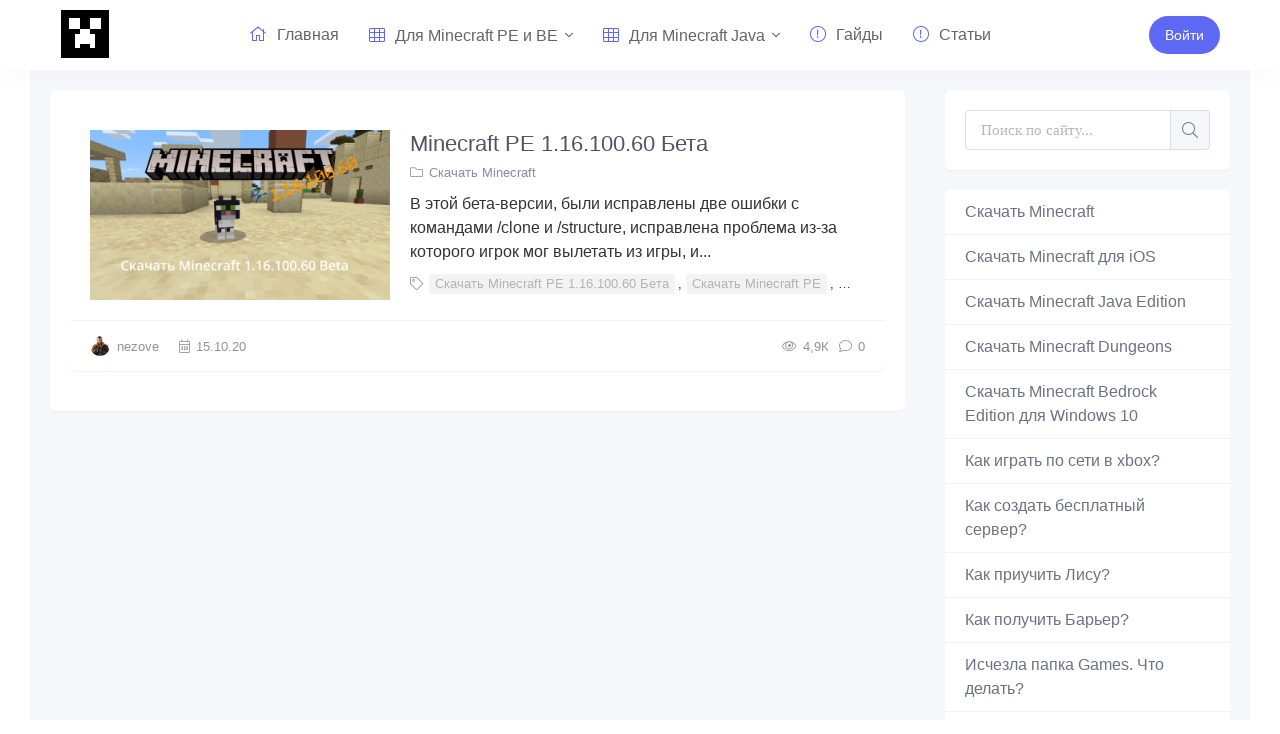

--- FILE ---
content_type: text/html; charset=utf-8
request_url: https://kropers.com/tags/%D0%A1%D0%BA%D0%B0%D1%87%D0%B0%D1%82%D1%8C%20Minecraft%20PE%201.16.100.60%20%D0%91%D0%B5%D1%82%D0%B0/
body_size: 8755
content:
<!DOCTYPE html>
<html>
<head>
	<meta charset="utf-8">
<title>Скачать Minecraft PE 1.16.100.60 Бета &raquo; Кроперс</title>
<meta name="description" content="Кроперс - это сообщество, дружеское к игрокам Minecraft, которое делит и любит креативные работы и круг интересов остальных людей.">
<meta name="keywords" content="кроперс,kropers,kropers.com,русское сообщество майнкрафт,сообщество майнкрафт,minecraft,майнкрафт,скачать,бесплатно,карты">
<meta name="generator" content="DataLife Engine (http://dle-news.ru)">
<link rel="search" type="application/opensearchdescription+xml" href="https://kropers.com/index.php?do=opensearch" title="Кроперс">
<link rel="canonical" href="https://kropers.com/tags/%D0%A1%D0%BA%D0%B0%D1%87%D0%B0%D1%82%D1%8C%20Minecraft%20PE%201.16.100.60%20%D0%91%D0%B5%D1%82%D0%B0/">
<link rel="alternate" type="application/rss+xml" title="Кроперс" href="https://kropers.com/rss.xml">
	<meta name="viewport" content="width=device-width, initial-scale=1.0" />
	<link rel='manifest' href='manifest.json'>
    
    
	<link rel="shortcut icon" href="/uploads/icon/favicon.ico" type="image/x-icon">
	<link rel="icon" sizes="512x512" href="/uploads/icon/512x512-icon.png">
	<link rel="apple-touch-icon" sizes="120x120" href="/uploads/icon/120x120-icon.png">
	<link rel="mask-icon" sizes="72x72" href="/uploads/icon/logo-home-72.svg">
	<link href="/templates/main/css/styles.css" type="text/css" rel="stylesheet" />
	<link href="/templates/main/css/engine.css?9" type="text/css" rel="stylesheet" />
	<link rel="preload" href="/templates/main/css/fonts.css" as="style">
    
    <meta name="google-site-verification" content="hQRtOgZ6m8Ok8w9Bgv_qCArgwWw2_4K1SyBV6lGwrrw" />
    <!-- Global site tag (gtag.js) - Google Analytics -->
    <script async src="https://www.googletagmanager.com/gtag/js?id=G-NWYE5PEE0D"></script>
    <meta name="msvalidate.01" content="AA16564B4C12D9EF3A07AE150AD0BB0A" />
    <script>
      window.dataLayer = window.dataLayer || [];
      function gtag(){dataLayer.push(arguments);}
      gtag('js', new Date());
      gtag('config', 'G-NWYE5PEE0D');
    </script>
    <script async src="https://pagead2.googlesyndication.com/pagead/js/adsbygoogle.js?client=ca-pub-2571090897727115" crossorigin="anonymous"></script>
	<script async src="https://pagead2.googlesyndication.com/pagead/js/adsbygoogle.js?client=ca-pub-2775839262905556" crossorigin="anonymous"></script>
    <script async src="https://yandex.ru/ads/system/header-bidding.js"></script>
    <script>var adfoxBiddersMap={myTarget:"1032795",betweenDigital:"812957"},adUnits=[{code:"adfox_165589312072992676",sizes:[[300,250]],bids:[{bidder:"myTarget",params:{placementId:"1122586"}},{bidder:"betweenDigital",params:{placementId:"4609687"}}]},{code:"adfox_1655893253085172",sizes:[[300,600]],bids:[{bidder:"myTarget",params:{placementId:"1122600"}},{bidder:"betweenDigital",params:{placementId:"4609688"}}]},{code:"adfox_165589325603332931",sizes:[[970,250]],bids:[{bidder:"myTarget",params:{placementId:"1122602"}},{bidder:"betweenDigital",params:{placementId:"4609689"}}]},{code:"adfox_165589338166451068",sizes:[[300,250]],bids:[{bidder:"myTarget",params:{placementId:"1122604"}},{bidder:"betweenDigital",params:{placementId:"4609690"}}]},{code:"adfox_165589345771278196",sizes:[[300,250]],bids:[{bidder:"myTarget",params:{placementId:"1122606"}},{bidder:"betweenDigital",params:{placementId:"4609691"}}]},{code:"adfox_165589363349538331",sizes:[[300,250]],bids:[{bidder:"myTarget",params:{placementId:"1122610"}},{bidder:"betweenDigital",params:{placementId:"4609692"}}]},{code:"adfox_1655981318977362",sizes:[[970,250]],bids:[{bidder:"myTarget",params:{placementId:"1122608"}},{bidder:"betweenDigital",params:{placementId:"4609693"}}]}],userTimeout=500;window.YaHeaderBiddingSettings={biddersMap:adfoxBiddersMap,adUnits:adUnits,timeout:userTimeout}</script>
    <script>window.yaContextCb = window.yaContextCb || []</script>
    <script src="https://yandex.ru/ads/system/context.js" async></script>
</head>
<body>
	<div class="wrap">
		
			<header class="header" id="header">
				<div class="header-in wrap-center fx-row fx-middle">
				<div class="btn-menu hidden"><span class="fal fa-bars"></span></div>
					<a href="/" class="logo nowrap"><div class="logo-svg"></div></a>

					<ul class="header-menu side-box to-mob mobile-menu-width">
	<li>
	<div class="side-box search-wrap"><form id="quicksearch" method="post">
							<input type="hidden" name="do" value="search" />
							<input type="hidden" name="subaction" value="search" />
							<div class="search-box">
								<input id="story" name="story" placeholder="Поиск по сайту..." type="text" />
								<button type="submit" class="search-btn"><span class="fal fa-search"></span></button>
							</div>
					     	</form>
							 </div>
	                        </li>
	                        </ul>
					<ul class="header-menu fx-row fx-start to-mob">
						<li><a href="/"><span class="fal fa-home"></span>Главная</a></li>
						<li class="submenu">
							<a href="#"><span class="fal fa-th"></span>Для Minecraft PE и BE</a>
							<ul class="hidden-menu clearfix anim">
								<li><a href="/maps/">Карты</a></li>
								<li><a href="/textyres/">Текстуры</a></li>
								<li><a href="/prohogame/">Карты на прохождение</a></li>
								<li><a href="/addons/">Аддоны</a></li>
								<li><a href="/skins/">Скины</a></li>
								<li><a href="/sheiders/">Шейдеры</a></li>
								<li><a href="/seeds/">Сиды</a></li>
								<li><a href="/servers/">Сервера</a></li>
							</ul>
						</li>
						<li class="submenu">
							<a href="#"><span class="fal fa-th"></span>Для Minecraft Java</a>
							<ul class="hidden-menu clearfix anim">	
								<li><a href="/vminecraftpc/">Всё для Minecraft PC</a></li>
								<li><a href="/mapspc/">Карты</a></li>
								<li><a href="/prohogamepc/">Карты на прохождение</a></li>
								<li><a href="/textyrespc/">Текстуры</a></li>
								<li><a href="/modspc/">Моды</a></li>
								<li><a href="/skinspc/">Скины</a></li>
							</ul>
						</li>
						<li><a href="/guides/"><span class="fal fa-exclamation-circle"></span>Гайды</a></li>
                        <li><a href="/articles/"><span class="fal fa-exclamation-circle"></span>Статьи</a></li>
					</ul>
					<div class="Button-reals">
   <a class="col-buttons-65g button-dream button-wear button-Small button-tmails header-btn js-login" href="#"><span>Войти</a>

</div>
				</div>
			</header>
			
			<!-- END HEADER -->
        
		<div class="wrap-main wrap-center">
			<!--Тип баннера: [kropers.com] [Desktop] Top-->
<div id="adfox_165589312072992676"></div>
<script>
    window.yaContextCb.push(()=>{
        Ya.adfoxCode.createAdaptive({
            ownerId: 264109,
            containerId: 'adfox_165589312072992676',
            params: {
                p1: 'cupew',
                p2: 'hsgw'
            }
        }, ['desktop', 'tablet'], {
            tabletWidth: 830,
            phoneWidth: 480,
            isAutoReloads: false
        })
    })
</script>
			<div class="cols fx-row">
				
				<main class="main fx-1">

					
					
					

					
					
					<div class="sect-bg"><div id='dle-content'><div class="short-item">
	<div class="short-cols fx-row">
		<a class="short-img img-wide" href="https://kropers.com/skachat-minecraft/746-minecraft-pe-11610060-beta.html"><img data-src="/uploads/posts/2020-10/medium/1602794767_m60e.png" src="/435345xx.png" alt="Minecraft PE 1.16.100.60 Бета"></a>
		<div class="short-desc fx-1">
			<a class="short-title" href="https://kropers.com/skachat-minecraft/746-minecraft-pe-11610060-beta.html">Minecraft PE 1.16.100.60 Бета</a>
			<div class="short-cat nowrap"><span class="fal fa-folder"></span><a href="https://kropers.com/skachat-minecraft/">Скачать Minecraft</a></div>
			<div class="short-text">В этой бета-версии, были исправлены две ошибки с командами /clone и /structure, исправлена проблема из-за которого игрок мог вылетать из игры, и...</div>
			<div class="short-tags nowrap"><span class="fal fa-tag"></span><a href="https://kropers.com/tags/%D0%A1%D0%BA%D0%B0%D1%87%D0%B0%D1%82%D1%8C%20Minecraft%20PE%201.16.100.60%20%D0%91%D0%B5%D1%82%D0%B0/">Скачать Minecraft PE 1.16.100.60 Бета</a>, <a href="https://kropers.com/tags/%D0%A1%D0%BA%D0%B0%D1%87%D0%B0%D1%82%D1%8C%20Minecraft%20PE/">Скачать Minecraft PE</a>, <a href="https://kropers.com/tags/1.16.100.60/">1.16.100.60</a>, <a href="https://kropers.com/tags/%D0%BC%D0%B0%D0%B9%D0%BD%D0%BA%D1%80%D0%B0%D1%84%D1%82/">майнкрафт</a>, <a href="https://kropers.com/tags/minecraft/">minecraft</a>, <a href="https://kropers.com/tags/minecraft%20pe/">minecraft pe</a>, <a href="https://kropers.com/tags/Minecraft%20PE%201.16.100.60/">Minecraft PE 1.16.100.60</a>, <a href="https://kropers.com/tags/%D1%81%D0%BA%D0%B0%D1%87%D0%B0%D1%82%D1%8C%20%D0%BC%D0%B0%D0%B9%D0%BD%D0%BA%D1%80%D0%B0%D1%84%D1%82/">скачать майнкрафт</a>, <a href="https://kropers.com/tags/%D0%B1%D0%B5%D1%82%D0%B0/">бета</a></div>
		</div>
	</div>
	<div class="short-meta fx-row fx-middle">
		<div class="short-meta-item fx-row fx-middle"><img class="lav img-box" src="//kropers.com/uploads/fotos/foto_1.jpg" alt="Ezhov"><a onclick="ShowProfile('nezove', 'https://kropers.com/user/nezove/', '0'); return false;" href="https://kropers.com/user/nezove/">nezove</a></div>
		<div class="short-meta-item fx-1"><span class="fal fa-calendar-alt"></span>15.10.20</div>
		<div title="4 852" class="short-meta-item"><span class="fal fa-eye"></span>4,9К</div>
		<div class="short-meta-item"><span class="fal fa-comment"></span>0</div>
	</div>
</div></div></div>
					
				</main>

				<!-- END MAIN -->

				<aside class="sidebar">
					<div class="search-max-dekstop side-box search-wrap">
						<form id="quicksearch" method="post">
							<input type="hidden" name="do" value="search" />
							<input type="hidden" name="subaction" value="search" />
							<div class="search-box">
								<input id="story" name="story" placeholder="Поиск по сайту..." type="text" />
								<button type="submit" class="search-btn"><span class="fal fa-search"></span></button>
							</div>
						</form>
					</div>
					<ul class="side-box side-nav to-mob">
						<li><a href="/skachat-minecraft/">Скачать Minecraft</a></li>
						<li><a href="/71-skachat-minecraft-pe-1120-dlja-ios.html">Скачать Minecraft для iOS</a></li>
						<li><a href="/631-skachat-minecraft-java-edition.html">Скачать Minecraft Java Edition</a></li>
                        <li><a href="/626-skachat-minecraft-dungeons-na-windows.html">Скачать Minecraft Dungeons</a></li>
                        <!-- <li class="submenu">
							<a href="#">Экономика</a> 
							<ul class="hidden-menu clearfix anim">
								<li><a href="#">Силовые структуры</a></li>
								<li><a href="#">Наука и техника</a></li>
								<li><a href="#">Культура</a></li>
								<li><a href="#">Спорт</a></li>
							</ul>
						</li>-->
						<li><a href="/70-minecraft-bedrock-edition-1-16-0-57.html">Скачать Minecraft Bedrock Edition для Windows 10</a></li>
						<li><a href="/157-kak-igrat-po-seti-cherez-xbox-v-minecraft-pe.html">Как играть по сети в xbox?</a></li>
						<li><a href="/321-kak-sozdat-besplatnyj-server-v-minecraft.html">Как создать бесплатный сервер?</a></li>
						<li><a href="/62-novyj-mob-lisa-v-minecraft-bedrock-edition.html">Как приучить Лису?</a></li>
						<li><a href="/477-kak-poluchit-nevidimyj-blok-v-minecraft.html">Как получить Барьер?</a></li>
						<li><a href="/322-net-papki-games-minecraft-pe-chto-delat.html">Исчезла папка Games. Что делать?</a></li>
						<li><a href="/591-kak-vyjti-iz-beta-testirovanija-v-minecraft-bedrock-edition-windows-10.html">Как выйти из бета-тестирования в Bedrock Edition Windows 10?</a></li>
					</ul>
                    <!--Тип баннера: [kropers.com] [Desktop] RSB-->
<div id="adfox_1655893253085172"></div>
<script>
    window.yaContextCb.push(()=>{
        Ya.adfoxCode.createAdaptive({
            ownerId: 264109,
            containerId: 'adfox_1655893253085172',
            params: {
                p1: 'cupez',
                p2: 'hsgy'
            }
        }, ['desktop', 'tablet'], {
            tabletWidth: 830,
            phoneWidth: 480,
            isAutoReloads: false
        })
    })
</script>
					<div class="side-box">
						<div class="side-bt">Комментарии</div>
						<div class="side-bc">
							
<div class="lcomm js-comm">
	<a class="ltitle nowrap" href="https://kropers.com/guides/329-kak-izmenit-format-fajla-s-zip-v-mcworld.html#comment">Как изменить формат файла с zip в mcworld?</a>
	<div class="lmeta">
		<div class="lav img-box js-avatar"><img src="//kropers.com/uploads/fotos/foto_3293.jpg" alt="Максим Зубков"/></div>
		<div class="lname js-author">Максим Зубков</div>
		<div class="ldate">04.11.25</div>
	</div>
	<div style="overflow-x: hidden;" class="ltext">А что делать, если после того, как я всё сделал, в Майнкрафте файл не открывается? Пишет какой-то сбой</div>
</div>
<div class="lcomm js-comm">
	<a class="ltitle nowrap" href="https://kropers.com/maps/319-rajonnyj-gorod-v10.html#comment">Районный город v10</a>
	<div class="lmeta">
		<div class="lav img-box js-avatar"><img src="//kropers.com/uploads/fotos/foto_3247.jpg" alt="G7 Italy"/></div>
		<div class="lname js-author">G7 Italy</div>
		<div class="ldate">30.12.24</div>
	</div>
	<div style="overflow-x: hidden;" class="ltext">А есть самая старая версия карты ??</div>
</div>
<div class="lcomm js-comm">
	<a class="ltitle nowrap" href="https://kropers.com/guides/627-kak-otkatit-versiju-minecraft-bedrock-edition-na-windows-10.html#comment">Как откатить версию Minecraft Bedrock Edition на Windows 10?</a>
	<div class="lmeta">
		<div class="lav img-box js-avatar"><img src="//kropers.com/uploads/fotos/foto_2762.jpg" alt="Even_Drop_You aka xxLondon"/></div>
		<div class="lname js-author">Even_Drop_You aka xxLondon</div>
		<div class="ldate">25.02.23</div>
	</div>
	<div style="overflow-x: hidden;" class="ltext">пишет что текущий пользователь уже установил неупакованую версию этого приложения.ее невозможно заменить упакованной версией</div>
</div>
						</div>
					</div>
					<div class="side-rkl side-sticky"></div>
				</aside>

				<!-- END SIDEBAR -->

			</div>
			
			<!-- END COLS -->
			
			<footer class="footer">
				<div class="footer-in wrap-center">
					<div class="footer-one fx-row">
						<div class="footer-col footer-col-desc">
							<div class="footer-col-title title">О сайте</div>
							<div class="footer-col-content">
							Наш сайт посвещён для игроков популярной игры Minecraft, который имеет большую популярность среди молодёжи. На нашем сайте вы можете найти актуальные материалы с наполнеными кучу информации, которые могут быть полезными. Наша команда старается добавлять материалы как можно чаще и каждый день. Старайтесь к нам заходить как можно чаще, так как вы можете скачать последнюю версию Minecraft PE Android и Minecraft РЕ для iOS.
                            
                            </div>
						</div>
						<div class="footer-col">
							<div class="footer-col-title title">Нижнее меню</div>
							<ul class="footer-col-content">
								<li><a href="/?do=feedback">Обратная связь</a></li>
								<li><a href="/?do=stats">Список пользователей</a></li>
								<li><a href="/public-offer.html">Договор публичной офферы</a></li>
								<li><a href="/privacy-policy.html">Политика Конфиденциальности</a></li>
                                <li><a href="/?do=rules">Общие правила</a></li>

							</ul>
						</div>
						<div class="footer-col">
							<!--<div class="footer-col-title title">Наша редакция</div>
							<ul class="footer-col-content">
								<li><a href="#">Редакция</a></li>
								<li><a href="#">Реклама</a></li>
								<li><a href="#">Пресс релизы</a></li>
								<li><a href="#">Техподдержка</a></li>
								<li><a href="#">Спецпроекты</a></li>
								<li><a href="#">Вакансии</a></li>
							</ul>-->
							<div class="ft-soc clearfix">
								<span class="fab fa-vk" data-href="https://vk.com/kropers"></span>
								<span class="fab fa-twitter" data-href="https://twitter.com/kroperscom"></span>
								<span class="fab fa-instagram" data-href="https://instagram.com/kropers_com"></span>
								<span class="fab fa-telegram" data-href="https://t.me/kropers"></span>
                                <span class="fab fa-discord" data-href="https://t.me/kropers"></span>
							</div>
						</div>
					</div>
					<div class="footer-two fx-row fx-middle">
						<div class="footer-copyright fx-1">© 2020 Все права защищены «Кроперс», Всё для Minecraft.</div>
					</div>
				</div>
			</footer>
			
			<!-- END FOOTER -->
			
		</div>

		<!-- END WRAP-MAIN -->

	</div>
	
	<!-- END WRAP -->
		
<!--noindex-->



<div class="login-box not-logged hidden">
	<div class="login-close"><span class="fal fa-times"></span></div>
	<form method="post">
		<div class="login-title title">Авторизация</div>
		<div class="login-input"><input type="text" name="login_name" id="login_name" placeholder="Ваш логин"/></div>
		<div class="login-input"><input type="password" name="login_password" id="login_password" placeholder="Ваш пароль" /></div>
		<div class="login-check">
			<label for="login_not_save">
				<input type="checkbox" name="login_not_save" id="login_not_save" value="1"/>
				<span>Запомнить</span>
			</label> 
		</div>
		<div class="login-btn"><button onclick="submit();" type="submit" title="Вход">Войти</button></div>
		<input name="login" type="hidden" id="login" value="submit" />
		<div class="login-btm fx-row">
			<a href="/?do=register" class="log-register">Регистрация</a>
			<a href="https://kropers.com/index.php?do=lostpassword">Забыли пароль?</a>
		</div>
		<div class="login-soc-title">Или войти через</div>
		<div class="login-soc-btns">
			<a href="https://oauth.vk.com/authorize?client_id=7025819&amp;redirect_uri=https%3A%2F%2Fkropers.com%2Findex.php%3Fdo%3Dauth-social%26provider%3Dvk&amp;scope=offline%2Cemail&amp;state=154d3676066635724393c4ee037628ef&amp;response_type=code&amp;v=5.90" target="_blank"><img src="/templates/main/images/vk-icon.svg" /></a>
			<a href="https://connect.ok.ru/oauth/authorize?client_id=512000595346&amp;redirect_uri=https%3A%2F%2Fkropers.com%2Findex.php%3Fdo%3Dauth-social%26provider%3Dod&amp;scope=VALUABLE_ACCESS%3BGET_EMAIL&amp;state=154d3676066635724393c4ee037628ef&amp;response_type=code" target="_blank"><img src="/templates/main/images/social/ok.svg" /></a>
			<a href="https://www.facebook.com/dialog/oauth?client_id=387310048573976&amp;redirect_uri=https%3A%2F%2Fkropers.com%2Findex.php%3Fdo%3Dauth-social%26provider%3Dfc&amp;scope=public_profile%2Cemail&amp;display=popup&amp;state=154d3676066635724393c4ee037628ef&amp;response_type=code" target="_blank"><img src="/templates/main/images/fb-icon.svg" /></a>
			<a href="https://oauth.mail.ru/login?client_id=357b2bf790b64ef19c36c51c0827066e&amp;redirect_uri=https%3A%2F%2Fkropers.com%2Findex.php%3Fdo%3Dauth-social%26provider%3Dmailru&amp;scope=userinfo&amp;state=154d3676066635724393c4ee037628ef&amp;response_type=code" target="_blank"><img src="/templates/main/images/social/mailru.svg" /></a>
			<a href="https://accounts.google.com/o/oauth2/auth?client_id=24641135715-e27huov0tjc30kpaocvmakta6mavotu0.apps.googleusercontent.com&amp;redirect_uri=https%3A%2F%2Fkropers.com%2Findex.php%3Fdo%3Dauth-social%26provider%3Dgoogle&amp;scope=https%3A%2F%2Fwww.googleapis.com%2Fauth%2Fuserinfo.email+https%3A%2F%2Fwww.googleapis.com%2Fauth%2Fuserinfo.profile&amp;state=154d3676066635724393c4ee037628ef&amp;response_type=code" target="_blank"><img src="/templates/main/images/social/google.svg" /></a>
			<a href="https://oauth.yandex.ru/authorize?client_id=19253cb8896a45eaacdd71bc0cdd5495&amp;redirect_uri=https%3A%2F%2Fkropers.com%2Findex.php%3Fdo%3Dauth-social%26provider%3Dyandex&amp;state=154d3676066635724393c4ee037628ef&amp;response_type=code" target="_blank"><img src="/templates/main/images/social/yandex.svg" /></a>
		</div>
	</form>
</div>

<!--/noindex-->
<link href="/engine/classes/min/index.php?f=engine/editor/css/default.css&amp;v=5f640" rel="stylesheet" type="text/css">
<script src="/engine/classes/min/index.php?g=general3&amp;v=5f640"></script>
<script src="/engine/classes/min/index.php?f=engine/classes/js/jqueryui3.js,engine/classes/js/dle_js.js,engine/classes/js/lazyload.js&amp;v=5f640" defer></script>
<script src="/templates/main/js/libs.js"></script>
<script>
<!--
var dle_root       = '/';
var dle_admin      = '';
var dle_login_hash = '209122b941c090b89680a69733f1d96d31666ec7';
var dle_group      = 5;
var dle_skin       = 'main';
var dle_wysiwyg    = '-1';
var quick_wysiwyg  = '0';
var dle_min_search = '4';
var dle_act_lang   = ["Да", "Нет", "Ввод", "Отмена", "Сохранить", "Удалить", "Загрузка. Пожалуйста, подождите..."];
var menu_short     = 'Быстрое редактирование';
var menu_full      = 'Полное редактирование';
var menu_profile   = 'Просмотр профиля';
var menu_send      = 'Отправить сообщение';
var menu_uedit     = 'Админцентр';
var dle_info       = 'Информация';
var dle_confirm    = 'Подтверждение';
var dle_prompt     = 'Ввод информации';
var dle_req_field  = 'Заполните все необходимые поля';
var dle_del_agree  = 'Вы действительно хотите удалить? Данное действие невозможно будет отменить';
var dle_spam_agree = 'Вы действительно хотите отметить пользователя как спамера? Это приведёт к удалению всех его комментариев';
var dle_c_title    = 'Отправка жалобы';
var dle_complaint  = 'Укажите текст Вашей жалобы для администрации:';
var dle_mail       = 'Ваш e-mail:';
var dle_big_text   = 'Выделен слишком большой участок текста.';
var dle_orfo_title = 'Укажите комментарий для администрации к найденной ошибке на странице:';
var dle_p_send     = 'Отправить';
var dle_p_send_ok  = 'Уведомление успешно отправлено';
var dle_save_ok    = 'Изменения успешно сохранены. Обновить страницу?';
var dle_reply_title= 'Ответ на комментарий';
var dle_tree_comm  = '0';
var dle_del_news   = 'Удалить статью';
var dle_sub_agree  = 'Вы действительно хотите подписаться на комментарии к данной публикации?';
var dle_captcha_type  = '1';
var DLEPlayerLang     = {prev: 'Предыдущий',next: 'Следующий',play: 'Воспроизвести',pause: 'Пауза',mute: 'Выключить звук', unmute: 'Включить звук', settings: 'Настройки', enterFullscreen: 'На полный экран', exitFullscreen: 'Выключить полноэкранный режим', speed: 'Скорость', normal: 'Обычная', quality: 'Качество', pip: 'Режим PiP'};
var allow_dle_delete_news   = false;

//-->
</script>
<div style='width: 100%; position: fixed; bottom: 0; left: 0; display: flex; justify-content: center; z-index: 999999;' id='closing'>
    <div style='box-shadow: rgba(17, 58, 102, 0.45) 0px 4px 6px 3px; position: relative;'>
       <!--Тип баннера: [kropers.com] [Mobile] Bannerline-->
<div id="adfox_165589363349538331"></div>
<script>
    window.yaContextCb.push(()=>{
        Ya.adfoxCode.createAdaptive({
            ownerId: 264109,
            containerId: 'adfox_165589363349538331',
            params: {
                pp: 'i',
                ps: 'fuxl',
                p2: 'hshc'
            }
        }, ['phone'], {
            tabletWidth: 830,
            phoneWidth: 480,
            isAutoReloads: false
        })
    })
</script>
        <span id='close' style='background: #fff; width: 27px; height: 27px; border-radius: 5px; border: 1px solid grey; color: #000; display: flex; align-items: center; justify-content: center; position: absolute; top: -29px; right: 0px; z-index: 999999; font-size: 25px'>×</span>
    </div>
</div>
<script>
    const websitebody = document.querySelector('body');
    console.log(screen.width);
    if (screen.width>500){
        document.getElementById('closing').style.display = 'none'
    }
    websitebody.addEventListener('click', event => {
        if (event.target.id === 'close') {
            setTimeout(document.getElementById('closing').style.display = 'none', 500);
        }
    })
</script>
<div id="tdsAdContainer">
    <div>
<!--Тип баннера: [kropers.com] [Desktop] Bannerline-->
<div id="adfox_1655981318977362"></div>
<script>
    window.yaContextCb.push(()=>{
        Ya.adfoxCode.createAdaptive({
            ownerId: 264109,
            containerId: 'adfox_1655981318977362',
            params: {
                p1: 'cupfc',
                p2: 'hsgz'
            }
        }, ['desktop', 'tablet'], {
            tabletWidth: 830,
            phoneWidth: 480,
            isAutoReloads: false
        })
    })
</script>
    </div>
    <button id="tdsAdCloseBtn" data-position="closed" >
        <i class="tdsAdCloseArrow"></i>
    </button>
</div>

<style>
    div#tdsAdContainer {
        visibility: hidden;
        width: 100%;
        position: fixed;
        top: 0;
        left: 0;
        display: flex;
        justify-content: center;
        z-index: 999999;
        background: #fff;
        transition: 0.3s linear;
        border-bottom: 2px solid rgba(209, 209, 209, 0.48);

        transform: translateY(-100%);
        padding: 10px;
    }
    button#tdsAdCloseBtn {
        height: 30px;
        display: flex;
        align-items: center;
        justify-content: center;
        width: 70px;
        border: none;
        position: absolute;
        bottom: -32px;
        left: 0;
        z-index: 999999;
        background-color: #fff;

        border-right: 2px solid rgb(224, 224, 224);
        border-bottom: 2px solid rgb(224, 224, 224);
        border-bottom-right-radius: 10px;
    }
    i.tdsAdCloseArrow {
        border: solid #818080;
        border-width: 0 3px 3px 0;
        display: inline-block;
        padding: 6px;
        pointer-events: none;
    }
    button#tdsAdCloseBtn[data-position="opened"] .tdsAdCloseArrow{
        transform: translateY(3px) rotate(-135deg);
        -webkit-transform: translateY(3px) rotate(-135deg);
    }
    button#tdsAdCloseBtn[data-position="closed"] .tdsAdCloseArrow{
        transform: translateY(-5px)  rotate(45deg);
        -webkit-transform: translateY(-5px)  rotate(45deg);
    }

    div#tdsAdInstance {
        height: 100px;
        display: flex;
        align-items: center;
        justify-content: center;
        width: 450px;
        background-color: aliceblue;
    }
</style>

<script>

    const tdsAdContainer = document.getElementById("tdsAdContainer");
    const tdsAdCloseBtn = document.getElementById("tdsAdCloseBtn");

    function hideAdUnit() {
        tdsAdContainer.style.transform = "translateY(-100%)";
        tdsAdCloseBtn.dataset.position = "closed";
    }

    function showAdUnit() {
        tdsAdContainer.style.transform = "translateY(0%)";
        tdsAdCloseBtn.dataset.position = "opened";
    }

    function toggleAdUnit() {
        if (tdsAdCloseBtn.dataset.position === "opened") {
            hideAdUnit()
        } else if(tdsAdCloseBtn.dataset.position === "closed"){
            showAdUnit()
        }
    }

    function onScroll() {
        const tdsAdContainer = document.getElementById("tdsAdContainer");
        let currentScrollTop = window.scrollY || window.pageYOffset;
        if(screen.width < 500){
            tdsAdContainer.style.display = 'none'
            window.removeEventListener("scroll", onScroll)
        }else if (currentScrollTop > 200 ){
            window.removeEventListener("scroll", onScroll)
            tdsAdContainer.style.visibility = "visible";
            toggleAdUnit();
        }
    }

    tdsAdCloseBtn.addEventListener("click", (event) => {
        if (event.target.id === "tdsAdCloseBtn")
            toggleAdUnit();
    });

    window.addEventListener("scroll", onScroll);

</script>
<!-- Yandex.RTB R-A-1771765-1 -->
<script>window.yaContextCb.push(()=>{
  Ya.Context.AdvManager.render({
    type: 'fullscreen',
    blockId: 'R-A-1771765-1'
  })
})</script>
</body>
</html>

<!-- DataLife Engine Copyright SoftNews Media Group (http://dle-news.ru) -->


--- FILE ---
content_type: text/html; charset=utf-8
request_url: https://www.google.com/recaptcha/api2/aframe
body_size: 269
content:
<!DOCTYPE HTML><html><head><meta http-equiv="content-type" content="text/html; charset=UTF-8"></head><body><script nonce="yQ7znEN2BEVlYWWhW-IKxg">/** Anti-fraud and anti-abuse applications only. See google.com/recaptcha */ try{var clients={'sodar':'https://pagead2.googlesyndication.com/pagead/sodar?'};window.addEventListener("message",function(a){try{if(a.source===window.parent){var b=JSON.parse(a.data);var c=clients[b['id']];if(c){var d=document.createElement('img');d.src=c+b['params']+'&rc='+(localStorage.getItem("rc::a")?sessionStorage.getItem("rc::b"):"");window.document.body.appendChild(d);sessionStorage.setItem("rc::e",parseInt(sessionStorage.getItem("rc::e")||0)+1);localStorage.setItem("rc::h",'1768644238614');}}}catch(b){}});window.parent.postMessage("_grecaptcha_ready", "*");}catch(b){}</script></body></html>

--- FILE ---
content_type: image/svg+xml
request_url: https://kropers.com/templates/main/images/social/ok.svg
body_size: 419
content:
<svg xmlns="http://www.w3.org/2000/svg" viewBox="0 0 32.74 32.74"><defs><style>.cls-1{fill:#f79a27;}.cls-2{fill:#fff;}</style></defs><title>soc_ok</title><g id="Слой_2" data-name="Слой 2"><g id="Layer_1" data-name="Layer 1"><circle class="cls-1" cx="16.37" cy="16.37" r="16.37"/><path class="cls-2" d="M15.25,20.28c-.54-.11-1-.2-1.55-.32A6.32,6.32,0,0,1,11,18.54a1.08,1.08,0,0,1-.41-1.2,1.23,1.23,0,0,1,1-.95,1.6,1.6,0,0,1,1.17.35,7.19,7.19,0,0,0,1.17.65,6.51,6.51,0,0,0,4.91,0,6.47,6.47,0,0,0,1.06-.62A1.55,1.55,0,0,1,21,16.4a1.22,1.22,0,0,1,.95,1,1.07,1.07,0,0,1-.41,1.18,5.61,5.61,0,0,1-2,1.19c-.65.2-1.33.32-2,.48l-.27.06.17.18c1.09,1.09,2.17,2.18,3.27,3.26a1.22,1.22,0,0,1-.45,2.06,1.07,1.07,0,0,1-1.24-.26L16.49,22.9l-.24-.23a1.08,1.08,0,0,1-.14.24l-2.54,2.54a1.14,1.14,0,0,1-1.34.29,1.31,1.31,0,0,1-.79-1.24,1.21,1.21,0,0,1,.42-.82L15,20.51Z"/><path class="cls-2" d="M16.24,6.85a4.82,4.82,0,1,1-4.83,4.81A4.77,4.77,0,0,1,16.24,6.85Zm2.31,4.82A2.31,2.31,0,1,0,16.28,14,2.28,2.28,0,0,0,18.55,11.67Z"/></g></g></svg>